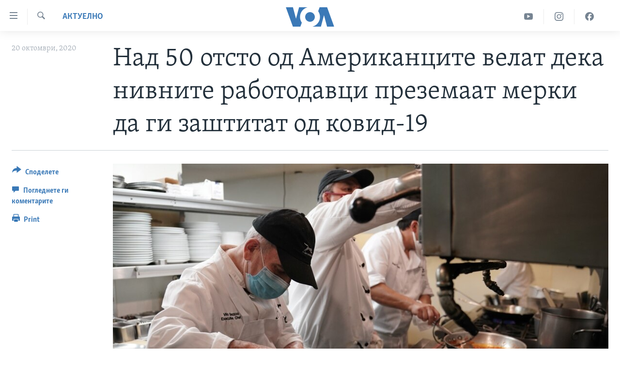

--- FILE ---
content_type: text/html; charset=utf-8
request_url: https://mk.voanews.com/a/covid-us-/5628941.html
body_size: 9289
content:

<!DOCTYPE html>
<html lang="mk" dir="ltr" class="no-js">
<head>
<link href="/Content/responsive/VOA/mk-MK/VOA-mk-MK.css?&amp;av=0.0.0.0&amp;cb=306" rel="stylesheet"/>
<script src="https://tags.voanews.com/voa-pangea/prod/utag.sync.js"></script> <script type='text/javascript' src='https://www.youtube.com/iframe_api' async></script>
<script type="text/javascript">
//a general 'js' detection, must be on top level in <head>, due to CSS performance
document.documentElement.className = "js";
var cacheBuster = "306";
var appBaseUrl = "/";
var imgEnhancerBreakpoints = [0, 144, 256, 408, 650, 1023, 1597];
var isLoggingEnabled = false;
var isPreviewPage = false;
var isLivePreviewPage = false;
if (!isPreviewPage) {
window.RFE = window.RFE || {};
window.RFE.cacheEnabledByParam = window.location.href.indexOf('nocache=1') === -1;
const url = new URL(window.location.href);
const params = new URLSearchParams(url.search);
// Remove the 'nocache' parameter
params.delete('nocache');
// Update the URL without the 'nocache' parameter
url.search = params.toString();
window.history.replaceState(null, '', url.toString());
} else {
window.addEventListener('load', function() {
const links = window.document.links;
for (let i = 0; i < links.length; i++) {
links[i].href = '#';
links[i].target = '_self';
}
})
}
var pwaEnabled = false;
var swCacheDisabled;
</script>
<meta charset="utf-8" />
<title>Над 50 отсто од Американците велат дека нивните работодавци преземаат мерки да ги заштитат од ковид-19</title>
<meta name="description" content="Еден на секои четири работници, пак, размислува да ја напушти работата поради страв од пандемијата, објави Асошиетед прес" />
<meta name="keywords" content="Актуелно, САД, САД, ковид" />
<meta name="viewport" content="width=device-width, initial-scale=1.0" />
<meta http-equiv="X-UA-Compatible" content="IE=edge" />
<meta name="robots" content="max-image-preview:large"><meta property="fb:pages" content="176413438620" />
<meta name="msvalidate.01" content="3286EE554B6F672A6F2E608C02343C0E" /><meta name="yandex-verification" content="0a637fd1c34879ec" />
<link href="https://mk.voanews.com/a/covid-us-/5628941.html" rel="canonical" />
<meta name="apple-mobile-web-app-title" content="Глас на Америка" />
<meta name="apple-mobile-web-app-status-bar-style" content="black" />
<meta name="apple-itunes-app" content="app-id=632618796, app-argument=//5628941.ltr" />
<meta content="Над 50 отсто од Американците велат дека нивните работодавци преземаат мерки да ги заштитат од ковид-19" property="og:title" />
<meta content="Еден на секои четири работници, пак, размислува да ја напушти работата поради страв од пандемијата, објави Асошиетед прес" property="og:description" />
<meta content="article" property="og:type" />
<meta content="https://mk.voanews.com/a/covid-us-/5628941.html" property="og:url" />
<meta content="ВОА" property="og:site_name" />
<meta content="https://www.facebook.com/glasnaamerika" property="article:publisher" />
<meta content="https://gdb.voanews.com/ec96e569-572a-4f67-b81c-d937ccd168b4.jpg" property="og:image" />
<meta content="129169410948885" property="fb:app_id" />
<meta content="summary_large_image" name="twitter:card" />
<meta content="@VOAMacedonian" name="twitter:site" />
<meta content="https://gdb.voanews.com/ec96e569-572a-4f67-b81c-d937ccd168b4.jpg" name="twitter:image" />
<meta content="Над 50 отсто од Американците велат дека нивните работодавци преземаат мерки да ги заштитат од ковид-19" name="twitter:title" />
<meta content="Еден на секои четири работници, пак, размислува да ја напушти работата поради страв од пандемијата, објави Асошиетед прес" name="twitter:description" />
<link rel="amphtml" href="https://mk.voanews.com/amp/covid-us-/5628941.html" />
<script type="application/ld+json">{"articleSection":"Актуелно","isAccessibleForFree":true,"headline":"Над 50 отсто од Американците велат дека нивните работодавци преземаат мерки да ги заштитат од ковид-19","inLanguage":"mk-MK","keywords":"Актуелно, САД, САД, ковид","author":{"@type":"Person","name":"VOA"},"datePublished":"2020-10-20 19:11:01Z","dateModified":"2020-10-20 19:42:01Z","publisher":{"logo":{"width":512,"height":220,"@type":"ImageObject","url":"https://mk.voanews.com/Content/responsive/VOA/mk-MK/img/logo.png"},"@type":"NewsMediaOrganization","url":"https://mk.voanews.com","sameAs":["https://facebook.com/glasnaamerika","https://www.instagram.com/glasnaamerika/","https://twitter.com/glasnaamerika","https://www.youtube.com/user/voamacedonian"],"name":"Глас на Америка","alternateName":""},"@context":"https://schema.org","@type":"NewsArticle","mainEntityOfPage":"https://mk.voanews.com/a/covid-us-/5628941.html","url":"https://mk.voanews.com/a/covid-us-/5628941.html","description":"Еден на секои четири работници, пак, размислува да ја напушти работата поради страв од пандемијата, објави Асошиетед прес","image":{"width":1080,"height":608,"@type":"ImageObject","url":"https://gdb.voanews.com/ec96e569-572a-4f67-b81c-d937ccd168b4_w1080_h608.jpg"},"name":"Над 50 отсто од Американците велат дека нивните работодавци преземаат мерки да ги заштитат од ковид-19"}</script>
<script src="/Scripts/responsive/infographics.b?v=dVbZ-Cza7s4UoO3BqYSZdbxQZVF4BOLP5EfYDs4kqEo1&amp;av=0.0.0.0&amp;cb=306"></script>
<script src="/Scripts/responsive/loader.b?v=Q26XNwrL6vJYKjqFQRDnx01Lk2pi1mRsuLEaVKMsvpA1&amp;av=0.0.0.0&amp;cb=306"></script>
<link rel="icon" type="image/svg+xml" href="/Content/responsive/VOA/img/webApp/favicon.svg" />
<link rel="alternate icon" href="/Content/responsive/VOA/img/webApp/favicon.ico" />
<link rel="apple-touch-icon" sizes="152x152" href="/Content/responsive/VOA/img/webApp/ico-152x152.png" />
<link rel="apple-touch-icon" sizes="144x144" href="/Content/responsive/VOA/img/webApp/ico-144x144.png" />
<link rel="apple-touch-icon" sizes="114x114" href="/Content/responsive/VOA/img/webApp/ico-114x114.png" />
<link rel="apple-touch-icon" sizes="72x72" href="/Content/responsive/VOA/img/webApp/ico-72x72.png" />
<link rel="apple-touch-icon-precomposed" href="/Content/responsive/VOA/img/webApp/ico-57x57.png" />
<link rel="icon" sizes="192x192" href="/Content/responsive/VOA/img/webApp/ico-192x192.png" />
<link rel="icon" sizes="128x128" href="/Content/responsive/VOA/img/webApp/ico-128x128.png" />
<meta name="msapplication-TileColor" content="#ffffff" />
<meta name="msapplication-TileImage" content="/Content/responsive/VOA/img/webApp/ico-144x144.png" />
<link rel="alternate" type="application/rss+xml" title="VOA - Top Stories [RSS]" href="/api/" />
<link rel="sitemap" type="application/rss+xml" href="/sitemap.xml" />
</head>
<body class=" nav-no-loaded cc_theme pg-article print-lay-article js-category-to-nav nojs-images ">
<script type="text/javascript" >
var analyticsData = {url:"https://mk.voanews.com/a/covid-us-/5628941.html",property_id:"474",article_uid:"5628941",page_title:"Над 50 отсто од Американците велат дека нивните работодавци преземаат мерки да ги заштитат од ковид-19",page_type:"article",content_type:"article",subcontent_type:"article",last_modified:"2020-10-20 19:42:01Z",pub_datetime:"2020-10-20 19:11:01Z",pub_year:"2020",pub_month:"10",pub_day:"20",pub_hour:"19",pub_weekday:"Tuesday",section:"актуелно",english_section:"aktuelno",byline:"",categories:"aktuelno,aktuelno-usa",tags:"сад;ковид",domain:"mk.voanews.com",language:"Macedonian",language_service:"VOA Macedonian",platform:"web",copied:"no",copied_article:"",copied_title:"",runs_js:"Yes",cms_release:"8.44.0.0.306",enviro_type:"prod",slug:"covid-us-",entity:"VOA",short_language_service:"MAC",platform_short:"W",page_name:"Над 50 отсто од Американците велат дека нивните работодавци преземаат мерки да ги заштитат од ковид-19"};
</script>
<noscript><iframe src="https://www.googletagmanager.com/ns.html?id=GTM-N8MP7P" height="0" width="0" style="display:none;visibility:hidden"></iframe></noscript><script type="text/javascript" data-cookiecategory="analytics">
var gtmEventObject = Object.assign({}, analyticsData, {event: 'page_meta_ready'});window.dataLayer = window.dataLayer || [];window.dataLayer.push(gtmEventObject);
if (top.location === self.location) { //if not inside of an IFrame
var renderGtm = "true";
if (renderGtm === "true") {
(function(w,d,s,l,i){w[l]=w[l]||[];w[l].push({'gtm.start':new Date().getTime(),event:'gtm.js'});var f=d.getElementsByTagName(s)[0],j=d.createElement(s),dl=l!='dataLayer'?'&l='+l:'';j.async=true;j.src='//www.googletagmanager.com/gtm.js?id='+i+dl;f.parentNode.insertBefore(j,f);})(window,document,'script','dataLayer','GTM-N8MP7P');
}
}
</script>
<!--Analytics tag js version start-->
<script type="text/javascript" data-cookiecategory="analytics">
var utag_data = Object.assign({}, analyticsData, {});
if(typeof(TealiumTagFrom)==='function' && typeof(TealiumTagSearchKeyword)==='function') {
var utag_from=TealiumTagFrom();var utag_searchKeyword=TealiumTagSearchKeyword();
if(utag_searchKeyword!=null && utag_searchKeyword!=='' && utag_data["search_keyword"]==null) utag_data["search_keyword"]=utag_searchKeyword;if(utag_from!=null && utag_from!=='') utag_data["from"]=TealiumTagFrom();}
if(window.top!== window.self&&utag_data.page_type==="snippet"){utag_data.page_type = 'iframe';}
try{if(window.top!==window.self&&window.self.location.hostname===window.top.location.hostname){utag_data.platform = 'self-embed';utag_data.platform_short = 'se';}}catch(e){if(window.top!==window.self&&window.self.location.search.includes("platformType=self-embed")){utag_data.platform = 'cross-promo';utag_data.platform_short = 'cp';}}
(function(a,b,c,d){ a="https://tags.voanews.com/voa-pangea/prod/utag.js"; b=document;c="script";d=b.createElement(c);d.src=a;d.type="text/java"+c;d.async=true; a=b.getElementsByTagName(c)[0];a.parentNode.insertBefore(d,a); })();
</script>
<!--Analytics tag js version end-->
<!-- Analytics tag management NoScript -->
<noscript>
<img style="position: absolute; border: none;" src="https://ssc.voanews.com/b/ss/bbgprod,bbgentityvoa/1/G.4--NS/1885770194?pageName=voa%3amac%3aw%3aarticle%3a%d0%9d%d0%b0%d0%b4%2050%20%d0%be%d1%82%d1%81%d1%82%d0%be%20%d0%be%d0%b4%20%d0%90%d0%bc%d0%b5%d1%80%d0%b8%d0%ba%d0%b0%d0%bd%d1%86%d0%b8%d1%82%d0%b5%20%d0%b2%d0%b5%d0%bb%d0%b0%d1%82%20%d0%b4%d0%b5%d0%ba%d0%b0%20%d0%bd%d0%b8%d0%b2%d0%bd%d0%b8%d1%82%d0%b5%20%d1%80%d0%b0%d0%b1%d0%be%d1%82%d0%be%d0%b4%d0%b0%d0%b2%d1%86%d0%b8%20%d0%bf%d1%80%d0%b5%d0%b7%d0%b5%d0%bc%d0%b0%d0%b0%d1%82%20%d0%bc%d0%b5%d1%80%d0%ba%d0%b8%20%d0%b4%d0%b0%20%d0%b3%d0%b8%20%d0%b7%d0%b0%d1%88%d1%82%d0%b8%d1%82%d0%b0%d1%82%20%d0%be%d0%b4%20%d0%ba%d0%be%d0%b2%d0%b8%d0%b4-19&amp;c6=%d0%9d%d0%b0%d0%b4%2050%20%d0%be%d1%82%d1%81%d1%82%d0%be%20%d0%be%d0%b4%20%d0%90%d0%bc%d0%b5%d1%80%d0%b8%d0%ba%d0%b0%d0%bd%d1%86%d0%b8%d1%82%d0%b5%20%d0%b2%d0%b5%d0%bb%d0%b0%d1%82%20%d0%b4%d0%b5%d0%ba%d0%b0%20%d0%bd%d0%b8%d0%b2%d0%bd%d0%b8%d1%82%d0%b5%20%d1%80%d0%b0%d0%b1%d0%be%d1%82%d0%be%d0%b4%d0%b0%d0%b2%d1%86%d0%b8%20%d0%bf%d1%80%d0%b5%d0%b7%d0%b5%d0%bc%d0%b0%d0%b0%d1%82%20%d0%bc%d0%b5%d1%80%d0%ba%d0%b8%20%d0%b4%d0%b0%20%d0%b3%d0%b8%20%d0%b7%d0%b0%d1%88%d1%82%d0%b8%d1%82%d0%b0%d1%82%20%d0%be%d0%b4%20%d0%ba%d0%be%d0%b2%d0%b8%d0%b4-19&amp;v36=8.44.0.0.306&amp;v6=D=c6&amp;g=https%3a%2f%2fmk.voanews.com%2fa%2fcovid-us-%2f5628941.html&amp;c1=D=g&amp;v1=D=g&amp;events=event1,event52&amp;c16=voa%20macedonian&amp;v16=D=c16&amp;c5=aktuelno&amp;v5=D=c5&amp;ch=%d0%90%d0%ba%d1%82%d1%83%d0%b5%d0%bb%d0%bd%d0%be&amp;c15=macedonian&amp;v15=D=c15&amp;c4=article&amp;v4=D=c4&amp;c14=5628941&amp;v14=D=c14&amp;v20=no&amp;c17=web&amp;v17=D=c17&amp;mcorgid=518abc7455e462b97f000101%40adobeorg&amp;server=mk.voanews.com&amp;pageType=D=c4&amp;ns=bbg&amp;v29=D=server&amp;v25=voa&amp;v30=474&amp;v105=D=User-Agent " alt="analytics" width="1" height="1" /></noscript>
<!-- End of Analytics tag management NoScript -->
<!--*** Accessibility links - For ScreenReaders only ***-->
<section>
<div class="sr-only">
<h2>Линкови за пристапност</h2>
<ul>
<li><a href="#content" data-disable-smooth-scroll="1">Премини на главната содржина</a></li>
<li><a href="#navigation" data-disable-smooth-scroll="1">Премини до страната за навигација</a></li>
<li><a href="#txtHeaderSearch" data-disable-smooth-scroll="1">Пребарувај</a></li>
</ul>
</div>
</section>
<div dir="ltr">
<div id="page">
<aside>
<div class="c-lightbox overlay-modal">
<div class="c-lightbox__intro">
<h2 class="c-lightbox__intro-title"></h2>
<button class="btn btn--rounded c-lightbox__btn c-lightbox__intro-next" title="Следно">
<span class="ico ico--rounded ico-chevron-forward"></span>
<span class="sr-only">Следно</span>
</button>
</div>
<div class="c-lightbox__nav">
<button class="btn btn--rounded c-lightbox__btn c-lightbox__btn--close" title="Затворете">
<span class="ico ico--rounded ico-close"></span>
<span class="sr-only">Затворете</span>
</button>
<button class="btn btn--rounded c-lightbox__btn c-lightbox__btn--prev" title="Претходно">
<span class="ico ico--rounded ico-chevron-backward"></span>
<span class="sr-only">Претходно</span>
</button>
<button class="btn btn--rounded c-lightbox__btn c-lightbox__btn--next" title="Следно">
<span class="ico ico--rounded ico-chevron-forward"></span>
<span class="sr-only">Следно</span>
</button>
</div>
<div class="c-lightbox__content-wrap">
<figure class="c-lightbox__content">
<span class="c-spinner c-spinner--lightbox">
<img src="/Content/responsive/img/player-spinner.png"
alt="please wait"
title="please wait" />
</span>
<div class="c-lightbox__img">
<div class="thumb">
<img src="" alt="" />
</div>
</div>
<figcaption>
<div class="c-lightbox__info c-lightbox__info--foot">
<span class="c-lightbox__counter"></span>
<span class="caption c-lightbox__caption"></span>
</div>
</figcaption>
</figure>
</div>
<div class="hidden">
<div class="content-advisory__box content-advisory__box--lightbox">
<span class="content-advisory__box-text">This image contains sensitive content which some people may find offensive or disturbing.</span>
<button class="btn btn--transparent content-advisory__box-btn m-t-md" value="text" type="button">
<span class="btn__text">
Click to reveal
</span>
</button>
</div>
</div>
</div>
<div class="print-dialogue">
<div class="container">
<h3 class="print-dialogue__title section-head">Print Options:</h3>
<div class="print-dialogue__opts">
<ul class="print-dialogue__opt-group">
<li class="form__group form__group--checkbox">
<input class="form__check " id="checkboxImages" name="checkboxImages" type="checkbox" checked="checked" />
<label for="checkboxImages" class="form__label m-t-md">Images</label>
</li>
<li class="form__group form__group--checkbox">
<input class="form__check " id="checkboxMultimedia" name="checkboxMultimedia" type="checkbox" checked="checked" />
<label for="checkboxMultimedia" class="form__label m-t-md">Multimedia</label>
</li>
</ul>
<ul class="print-dialogue__opt-group">
<li class="form__group form__group--checkbox">
<input class="form__check " id="checkboxEmbedded" name="checkboxEmbedded" type="checkbox" checked="checked" />
<label for="checkboxEmbedded" class="form__label m-t-md">Embedded Content</label>
</li>
<li class="form__group form__group--checkbox">
<input class="form__check " id="checkboxComments" name="checkboxComments" type="checkbox" />
<label for="checkboxComments" class="form__label m-t-md">Comments</label>
</li>
</ul>
</div>
<div class="print-dialogue__buttons">
<button class="btn btn--secondary close-button" type="button" title="Откажете">
<span class="btn__text ">Откажете</span>
</button>
<button class="btn btn-cust-print m-l-sm" type="button" title="Print">
<span class="btn__text ">Print</span>
</button>
</div>
</div>
</div>
<div class="ctc-message pos-fix">
<div class="ctc-message__inner">Link has been copied to clipboard</div>
</div>
</aside>
<div class="hdr-20 hdr-20--big">
<div class="hdr-20__inner">
<div class="hdr-20__max pos-rel">
<div class="hdr-20__side hdr-20__side--primary d-flex">
<label data-for="main-menu-ctrl" data-switcher-trigger="true" data-switch-target="main-menu-ctrl" class="burger hdr-trigger pos-rel trans-trigger" data-trans-evt="click" data-trans-id="menu">
<span class="ico ico-close hdr-trigger__ico hdr-trigger__ico--close burger__ico burger__ico--close"></span>
<span class="ico ico-menu hdr-trigger__ico hdr-trigger__ico--open burger__ico burger__ico--open"></span>
</label>
<div class="menu-pnl pos-fix trans-target" data-switch-target="main-menu-ctrl" data-trans-id="menu">
<div class="menu-pnl__inner">
<nav class="main-nav menu-pnl__item menu-pnl__item--first">
<ul class="main-nav__list accordeon" data-analytics-tales="false" data-promo-name="link" data-location-name="nav,secnav">
<li class="main-nav__item">
<a class="main-nav__item-name main-nav__item-name--link" href="http://m.mk.voanews.com/" title="Дома" >Дома</a>
</li>
<li class="main-nav__item accordeon__item" data-switch-target="menu-item-1288">
<label class="main-nav__item-name main-nav__item-name--label accordeon__control-label" data-switcher-trigger="true" data-for="menu-item-1288">
Рубрики
<span class="ico ico-chevron-down main-nav__chev"></span>
</label>
<div class="main-nav__sub-list">
<a class="main-nav__item-name main-nav__item-name--link main-nav__item-name--sub" href="/z/1733" title="САД" data-item-name="aktuelno-usa" >САД</a>
<a class="main-nav__item-name main-nav__item-name--link main-nav__item-name--sub" href="/z/1729" title="Македонија" data-item-name="aktuelno-macedonia" >Македонија</a>
<a class="main-nav__item-name main-nav__item-name--link main-nav__item-name--sub" href="/z/1724" title="Свет" data-item-name="aktuelno-world" >Свет</a>
<a class="main-nav__item-name main-nav__item-name--link main-nav__item-name--sub" href="/z/1725" title="Економија" data-item-name="aktuelno-economy" >Економија</a>
<a class="main-nav__item-name main-nav__item-name--link main-nav__item-name--sub" href="/z/1731" title="Политика" data-item-name="aktuelno-politics" >Политика</a>
<a class="main-nav__item-name main-nav__item-name--link main-nav__item-name--sub" href="/z/1727" title="Здравје" data-item-name="aktuelno-health" >Здравје</a>
<a class="main-nav__item-name main-nav__item-name--link main-nav__item-name--sub" href="/z/1732" title="Наука" data-item-name="aktuelno-science" >Наука</a>
<a class="main-nav__item-name main-nav__item-name--link main-nav__item-name--sub" href="/z/1723" title="Уметност и забава" data-item-name="aktuelno-culture" >Уметност и забава</a>
<a class="main-nav__item-name main-nav__item-name--link main-nav__item-name--sub" href="/z/1728" title="Интервјуа" data-item-name="aktuelno-interviews" >Интервјуа</a>
</div>
</li>
<li class="main-nav__item">
<a class="main-nav__item-name main-nav__item-name--link" href="/z/1730" title="Фотогалерии" data-item-name="photos" >Фотогалерии</a>
</li>
<li class="main-nav__item">
<a class="main-nav__item-name main-nav__item-name--link" href="/z/7703" title="Документарци" data-item-name="documentaries" >Документарци</a>
</li>
<li class="main-nav__item accordeon__item" data-switch-target="menu-item-767">
<label class="main-nav__item-name main-nav__item-name--label accordeon__control-label" data-switcher-trigger="true" data-for="menu-item-767">
Архивирана програма
<span class="ico ico-chevron-down main-nav__chev"></span>
</label>
<div class="main-nav__sub-list">
<a class="main-nav__item-name main-nav__item-name--link main-nav__item-name--sub" href="https://mk.voanews.com/z/1735" title="Newsflash - Архива" >Newsflash - Архива</a>
<a class="main-nav__item-name main-nav__item-name--link main-nav__item-name--sub" href="/z/2238" title="Вести од САД во минута - Архива" data-item-name="voa-60" >Вести од САД во минута - Архива</a>
<a class="main-nav__item-name main-nav__item-name--link main-nav__item-name--sub" href="https://mk.voanews.com/p/7392.html" title="Избори во САД 2020 - Архива" >Избори во САД 2020 - Архива</a>
</div>
</li>
<li class="main-nav__item">
<a class="main-nav__item-name main-nav__item-name--link" href="/p/3921.html" title="За нас" data-item-name="about-us-mk" >За нас</a>
</li>
</ul>
</nav>
<div class="menu-pnl__item">
<a href="https://learningenglish.voanews.com/" class="menu-pnl__item-link" alt="Learning English">Learning English</a>
</div>
<div class="menu-pnl__item menu-pnl__item--social">
<h5 class="menu-pnl__sub-head">Накусо...</h5>
<a href="https://facebook.com/glasnaamerika" title="Следете не` на Фејсбук" data-analytics-text="follow_on_facebook" class="btn btn--rounded btn--social-inverted menu-pnl__btn js-social-btn btn-facebook" target="_blank" rel="noopener">
<span class="ico ico-facebook-alt ico--rounded"></span>
</a>
<a href="https://www.instagram.com/glasnaamerika/" title="Follow us on Instagram" data-analytics-text="follow_on_instagram" class="btn btn--rounded btn--social-inverted menu-pnl__btn js-social-btn btn-instagram" target="_blank" rel="noopener">
<span class="ico ico-instagram ico--rounded"></span>
</a>
<a href="https://twitter.com/glasnaamerika" title="Следете не` на Твитер" data-analytics-text="follow_on_twitter" class="btn btn--rounded btn--social-inverted menu-pnl__btn js-social-btn btn-twitter" target="_blank" rel="noopener">
<span class="ico ico-twitter ico--rounded"></span>
</a>
<a href="https://www.youtube.com/user/voamacedonian" title="Следете не` на Јутјуб" data-analytics-text="follow_on_youtube" class="btn btn--rounded btn--social-inverted menu-pnl__btn js-social-btn btn-youtube" target="_blank" rel="noopener">
<span class="ico ico-youtube ico--rounded"></span>
</a>
</div>
<div class="menu-pnl__item">
<a href="/navigation/allsites" class="menu-pnl__item-link">
<span class="ico ico-languages "></span>
Јазици
</a>
</div>
</div>
</div>
<label data-for="top-search-ctrl" data-switcher-trigger="true" data-switch-target="top-search-ctrl" class="top-srch-trigger hdr-trigger">
<span class="ico ico-close hdr-trigger__ico hdr-trigger__ico--close top-srch-trigger__ico top-srch-trigger__ico--close"></span>
<span class="ico ico-search hdr-trigger__ico hdr-trigger__ico--open top-srch-trigger__ico top-srch-trigger__ico--open"></span>
</label>
<div class="srch-top srch-top--in-header" data-switch-target="top-search-ctrl">
<div class="container">
<form action="/s" class="srch-top__form srch-top__form--in-header" id="form-topSearchHeader" method="get" role="search"><label for="txtHeaderSearch" class="sr-only">Search</label>
<input type="text" id="txtHeaderSearch" name="k" placeholder="Внесете израз за пребарување" accesskey="s" value="" class="srch-top__input analyticstag-event" onkeydown="if (event.keyCode === 13) { FireAnalyticsTagEventOnSearch('search', $dom.get('#txtHeaderSearch')[0].value) }" />
<button title="Search" type="submit" class="btn btn--top-srch analyticstag-event" onclick="FireAnalyticsTagEventOnSearch('search', $dom.get('#txtHeaderSearch')[0].value) ">
<span class="ico ico-search"></span>
</button></form>
</div>
</div>
<a href="/" class="main-logo-link">
<img src="/Content/responsive/VOA/mk-MK/img/logo-compact.svg" class="main-logo main-logo--comp" alt="site logo">
<img src="/Content/responsive/VOA/mk-MK/img/logo.svg" class="main-logo main-logo--big" alt="site logo">
</a>
</div>
<div class="hdr-20__side hdr-20__side--secondary d-flex">
<a href="https://www.facebook.com/glasnaamerika" title="Facebook" class="hdr-20__secondary-item" data-item-name="custom1">
<span class="ico-custom ico-custom--1 hdr-20__secondary-icon"></span>
</a>
<a href="https://www.instagram.com/glasnaamerika/" title="Instagram" class="hdr-20__secondary-item" data-item-name="custom3">
<span class="ico-custom ico-custom--3 hdr-20__secondary-icon"></span>
</a>
<a href="https://www.youtube.com/user/voamacedonian" title="YouTube" class="hdr-20__secondary-item" data-item-name="custom2">
<span class="ico-custom ico-custom--2 hdr-20__secondary-icon"></span>
</a>
<a href="/s" title="Search" class="hdr-20__secondary-item hdr-20__secondary-item--search" data-item-name="search">
<span class="ico ico-search hdr-20__secondary-icon hdr-20__secondary-icon--search"></span>
</a>
<div class="srch-bottom">
<form action="/s" class="srch-bottom__form d-flex" id="form-bottomSearch" method="get" role="search"><label for="txtSearch" class="sr-only">Search</label>
<input type="search" id="txtSearch" name="k" placeholder="Внесете израз за пребарување" accesskey="s" value="" class="srch-bottom__input analyticstag-event" onkeydown="if (event.keyCode === 13) { FireAnalyticsTagEventOnSearch('search', $dom.get('#txtSearch')[0].value) }" />
<button title="Search" type="submit" class="btn btn--bottom-srch analyticstag-event" onclick="FireAnalyticsTagEventOnSearch('search', $dom.get('#txtSearch')[0].value) ">
<span class="ico ico-search"></span>
</button></form>
</div>
</div>
<img src="/Content/responsive/VOA/mk-MK/img/logo-print.gif" class="logo-print" alt="site logo">
<img src="/Content/responsive/VOA/mk-MK/img/logo-print_color.png" class="logo-print logo-print--color" alt="site logo">
</div>
</div>
</div>
<script>
if (document.body.className.indexOf('pg-home') > -1) {
var nav2In = document.querySelector('.hdr-20__inner');
var nav2Sec = document.querySelector('.hdr-20__side--secondary');
var secStyle = window.getComputedStyle(nav2Sec);
if (nav2In && window.pageYOffset < 150 && secStyle['position'] !== 'fixed') {
nav2In.classList.add('hdr-20__inner--big')
}
}
</script>
<div class="c-hlights c-hlights--breaking c-hlights--no-item" data-hlight-display="mobile,desktop">
<div class="c-hlights__wrap container p-0">
<div class="c-hlights__nav">
<a role="button" href="#" title="Претходно">
<span class="ico ico-chevron-backward m-0"></span>
<span class="sr-only">Претходно</span>
</a>
<a role="button" href="#" title="Следно">
<span class="ico ico-chevron-forward m-0"></span>
<span class="sr-only">Следно</span>
</a>
</div>
<span class="c-hlights__label">
<span class="">Breaking News</span>
<span class="switcher-trigger">
<label data-for="more-less-1" data-switcher-trigger="true" class="switcher-trigger__label switcher-trigger__label--more p-b-0" title="Повеќе прикажано">
<span class="ico ico-chevron-down"></span>
</label>
<label data-for="more-less-1" data-switcher-trigger="true" class="switcher-trigger__label switcher-trigger__label--less p-b-0" title="Show less">
<span class="ico ico-chevron-up"></span>
</label>
</span>
</span>
<ul class="c-hlights__items switcher-target" data-switch-target="more-less-1">
</ul>
</div>
</div> <div id="content">
<main class="container">
<div class="hdr-container">
<div class="row">
<div class="col-category col-xs-12 col-md-2 pull-left"> <div class="category js-category">
<a class="" href="/z/1721">Актуелно</a> </div>
</div><div class="col-title col-xs-12 col-md-10 pull-right"> <h1 class="title pg-title">
Над 50 отсто од Американците велат дека нивните работодавци преземаат мерки да ги заштитат од ковид-19
</h1>
</div><div class="col-publishing-details col-xs-12 col-sm-12 col-md-2 pull-left"> <div class="publishing-details ">
<div class="published">
<span class="date" >
<time pubdate="pubdate" datetime="2020-10-20T21:11:01+01:00">
20 октомври, 2020
</time>
</span>
</div>
</div>
</div><div class="col-lg-12 separator"> <div class="separator">
<hr class="title-line" />
</div>
</div><div class="col-multimedia col-xs-12 col-md-10 pull-right"> <div class="cover-media">
<figure class="media-image js-media-expand">
<div class="img-wrap">
<div class="thumb thumb16_9">
<img src="https://gdb.voanews.com/80cf52ca-c4b7-4bf7-aeee-5e91b5394af5_w250_r1_s.jpg" alt="" />
</div>
</div>
</figure>
</div>
</div><div class="col-xs-12 col-md-2 pull-left article-share pos-rel"> <div class="share--box">
<div class="sticky-share-container" style="display:none">
<div class="container">
<a href="https://mk.voanews.com" id="logo-sticky-share">&nbsp;</a>
<div class="pg-title pg-title--sticky-share">
Над 50 отсто од Американците велат дека нивните работодавци преземаат мерки да ги заштитат од ковид-19
</div>
<div class="sticked-nav-actions">
<!--This part is for sticky navigation display-->
<p class="buttons link-content-sharing p-0 ">
<button class="btn btn--link btn-content-sharing p-t-0 " id="btnContentSharing" value="text" role="Button" type="" title="Повеќе опции за споделување">
<span class="ico ico-share ico--l"></span>
<span class="btn__text ">
Споделете
</span>
</button>
</p>
<aside class="content-sharing js-content-sharing js-content-sharing--apply-sticky content-sharing--sticky"
role="complementary"
data-share-url="https://mk.voanews.com/a/covid-us-/5628941.html" data-share-title="Над 50 отсто од Американците велат дека нивните работодавци преземаат мерки да ги заштитат од ковид-19" data-share-text="Еден на секои четири работници, пак, размислува да ја напушти работата поради страв од пандемијата, објави Асошиетед прес
">
<div class="content-sharing__popover">
<h6 class="content-sharing__title">Споделете</h6>
<button href="#close" id="btnCloseSharing" class="btn btn--text-like content-sharing__close-btn">
<span class="ico ico-close ico--l"></span>
</button>
<ul class="content-sharing__list">
<li class="content-sharing__item">
<div class="ctc ">
<input type="text" class="ctc__input" readonly="readonly">
<a href="" js-href="https://mk.voanews.com/a/covid-us-/5628941.html" class="content-sharing__link ctc__button">
<span class="ico ico-copy-link ico--rounded ico--s"></span>
<span class="content-sharing__link-text">Copy link</span>
</a>
</div>
</li>
<li class="content-sharing__item">
<a href="https://facebook.com/sharer.php?u=https%3a%2f%2fmk.voanews.com%2fa%2fcovid-us-%2f5628941.html"
data-analytics-text="share_on_facebook"
title="Facebook" target="_blank"
class="content-sharing__link js-social-btn">
<span class="ico ico-facebook ico--rounded ico--s"></span>
<span class="content-sharing__link-text">Facebook</span>
</a>
</li>
<li class="content-sharing__item">
<a href="https://twitter.com/share?url=https%3a%2f%2fmk.voanews.com%2fa%2fcovid-us-%2f5628941.html&amp;text=%d0%9d%d0%b0%d0%b4+50+%d0%be%d1%82%d1%81%d1%82%d0%be+%d0%be%d0%b4+%d0%90%d0%bc%d0%b5%d1%80%d0%b8%d0%ba%d0%b0%d0%bd%d1%86%d0%b8%d1%82%d0%b5+%d0%b2%d0%b5%d0%bb%d0%b0%d1%82+%d0%b4%d0%b5%d0%ba%d0%b0+%d0%bd%d0%b8%d0%b2%d0%bd%d0%b8%d1%82%d0%b5+%d1%80%d0%b0%d0%b1%d0%be%d1%82%d0%be%d0%b4%d0%b0%d0%b2%d1%86%d0%b8+%d0%bf%d1%80%d0%b5%d0%b7%d0%b5%d0%bc%d0%b0%d0%b0%d1%82+%d0%bc%d0%b5%d1%80%d0%ba%d0%b8+%d0%b4%d0%b0+%d0%b3%d0%b8+%d0%b7%d0%b0%d1%88%d1%82%d0%b8%d1%82%d0%b0%d1%82+%d0%be%d0%b4+%d0%ba%d0%be%d0%b2%d0%b8%d0%b4-19"
data-analytics-text="share_on_twitter"
title="Twitter" target="_blank"
class="content-sharing__link js-social-btn">
<span class="ico ico-twitter ico--rounded ico--s"></span>
<span class="content-sharing__link-text">Twitter</span>
</a>
</li>
<li class="content-sharing__item">
<a href="mailto:?body=https%3a%2f%2fmk.voanews.com%2fa%2fcovid-us-%2f5628941.html&amp;subject=Над 50 отсто од Американците велат дека нивните работодавци преземаат мерки да ги заштитат од ковид-19"
title="Email"
class="content-sharing__link ">
<span class="ico ico-email ico--rounded ico--s"></span>
<span class="content-sharing__link-text">Email</span>
</a>
</li>
</ul>
</div>
</aside>
</div>
</div>
</div>
<div class="links">
<p class="buttons link-content-sharing p-0 ">
<button class="btn btn--link btn-content-sharing p-t-0 " id="btnContentSharing" value="text" role="Button" type="" title="Повеќе опции за споделување">
<span class="ico ico-share ico--l"></span>
<span class="btn__text ">
Споделете
</span>
</button>
</p>
<aside class="content-sharing js-content-sharing " role="complementary"
data-share-url="https://mk.voanews.com/a/covid-us-/5628941.html" data-share-title="Над 50 отсто од Американците велат дека нивните работодавци преземаат мерки да ги заштитат од ковид-19" data-share-text="Еден на секои четири работници, пак, размислува да ја напушти работата поради страв од пандемијата, објави Асошиетед прес
">
<div class="content-sharing__popover">
<h6 class="content-sharing__title">Споделете</h6>
<button href="#close" id="btnCloseSharing" class="btn btn--text-like content-sharing__close-btn">
<span class="ico ico-close ico--l"></span>
</button>
<ul class="content-sharing__list">
<li class="content-sharing__item">
<div class="ctc ">
<input type="text" class="ctc__input" readonly="readonly">
<a href="" js-href="https://mk.voanews.com/a/covid-us-/5628941.html" class="content-sharing__link ctc__button">
<span class="ico ico-copy-link ico--rounded ico--l"></span>
<span class="content-sharing__link-text">Copy link</span>
</a>
</div>
</li>
<li class="content-sharing__item">
<a href="https://facebook.com/sharer.php?u=https%3a%2f%2fmk.voanews.com%2fa%2fcovid-us-%2f5628941.html"
data-analytics-text="share_on_facebook"
title="Facebook" target="_blank"
class="content-sharing__link js-social-btn">
<span class="ico ico-facebook ico--rounded ico--l"></span>
<span class="content-sharing__link-text">Facebook</span>
</a>
</li>
<li class="content-sharing__item">
<a href="https://twitter.com/share?url=https%3a%2f%2fmk.voanews.com%2fa%2fcovid-us-%2f5628941.html&amp;text=%d0%9d%d0%b0%d0%b4+50+%d0%be%d1%82%d1%81%d1%82%d0%be+%d0%be%d0%b4+%d0%90%d0%bc%d0%b5%d1%80%d0%b8%d0%ba%d0%b0%d0%bd%d1%86%d0%b8%d1%82%d0%b5+%d0%b2%d0%b5%d0%bb%d0%b0%d1%82+%d0%b4%d0%b5%d0%ba%d0%b0+%d0%bd%d0%b8%d0%b2%d0%bd%d0%b8%d1%82%d0%b5+%d1%80%d0%b0%d0%b1%d0%be%d1%82%d0%be%d0%b4%d0%b0%d0%b2%d1%86%d0%b8+%d0%bf%d1%80%d0%b5%d0%b7%d0%b5%d0%bc%d0%b0%d0%b0%d1%82+%d0%bc%d0%b5%d1%80%d0%ba%d0%b8+%d0%b4%d0%b0+%d0%b3%d0%b8+%d0%b7%d0%b0%d1%88%d1%82%d0%b8%d1%82%d0%b0%d1%82+%d0%be%d0%b4+%d0%ba%d0%be%d0%b2%d0%b8%d0%b4-19"
data-analytics-text="share_on_twitter"
title="Twitter" target="_blank"
class="content-sharing__link js-social-btn">
<span class="ico ico-twitter ico--rounded ico--l"></span>
<span class="content-sharing__link-text">Twitter</span>
</a>
</li>
<li class="content-sharing__item">
<a href="mailto:?body=https%3a%2f%2fmk.voanews.com%2fa%2fcovid-us-%2f5628941.html&amp;subject=Над 50 отсто од Американците велат дека нивните работодавци преземаат мерки да ги заштитат од ковид-19"
title="Email"
class="content-sharing__link ">
<span class="ico ico-email ico--rounded ico--l"></span>
<span class="content-sharing__link-text">Email</span>
</a>
</li>
</ul>
</div>
</aside>
<p class="buttons link-comments p-0">
<a href="#comments" class="btn btn--link p-t-0">
<span class="ico ico-comment"></span><span class="btn__text">
Погледнете ги коментарите
</span>
</a>
</p>
<p class="link-print visible-md visible-lg buttons p-0">
<button class="btn btn--link btn-print p-t-0" onclick="if (typeof FireAnalyticsTagEvent === 'function') {FireAnalyticsTagEvent({ on_page_event: 'print_story' });}return false" title="(CTRL+P)">
<span class="ico ico-print"></span>
<span class="btn__text">Print</span>
</button>
</p>
</div>
</div>
</div>
</div>
</div>
<div class="body-container">
<div class="row">
<div class="col-xs-12 col-sm-12 col-md-10 col-lg-10 pull-right">
<div class="row">
<div class="col-xs-12 col-sm-12 col-md-8 col-lg-8 pull-left bottom-offset content-offset">
<div class="intro intro--bold" >
<p >Еден на секои четири работници, пак, размислува да ја напушти работата поради страв од пандемијата, објави Асошиетед прес
</p>
</div>
<div id="article-content" class="content-floated-wrap fb-quotable">
<div class="wsw">
<span class="dateline">ВАШИНГТОН —&nbsp;</span>
<p>Пандемијата на коронавирус остави милиони Американци без работа, објави агенцијата Асошиетед прес, согласно неодамнешно истражување на јавното мислење. Многумина од тие што се` уште работат се изјасниле дека се исплашени и под стрес.</p>
<p>Според истражувањето, еден на секои четири работници размислува да ја напушти работата поради страв да не се зарази со ковид-19.</p>
<p>Околу седум од десет работници велат дека усогласувањето на работата и другите обврски им претставувало голем извор на стрес. И лицата кои работат надвор од дома велат дека имале страв од зараза.</p>
<p>Добра вест, според истражувањето, е што работодавците применувале мерки за заштита на нивните вработени.</p>
<p>Околу 57 отсто од работниците се изјасниле дека нивните работни средини преземаат вистински чекори за справување со пандемијата, додека 24 отсто велат дека работодавците презмеле мерки и повеќе од потребните.</p>
<p>Само 18 проценти од испитаниците кажале дека нивниот работодавец не преземал доволно мерки за заштита.</p>
</div>
<div id="comments" class="comments-parent">
<div class="row">
<div class="col-xs-12">
<div class="comments comments--fb">
<h3 class="section-head">Facebook Forum</h3>
<div class="comments-form comments-facebook">
<div class="fb-comments" data-href="https://mk.voanews.com/a/covid-us-/5628941.html" data-numposts="2" data-mobile="true"></div>
</div>
</div>
</div>
</div>
</div>
</div>
</div>
</div>
</div>
</div>
</div>
</main>
</div>
<footer role="contentinfo">
<div id="foot" class="foot">
<div class="container">
<div class="foot-nav collapsed" id="foot-nav">
<div class="menu">
<ul class="items">
<li class="socials block-socials">
<span class="handler" id="socials-handler">
Накусо...
</span>
<div class="inner">
<ul class="subitems follow">
<li>
<a href="https://facebook.com/glasnaamerika" title="Следете не` на Фејсбук" data-analytics-text="follow_on_facebook" class="btn btn--rounded js-social-btn btn-facebook" target="_blank" rel="noopener">
<span class="ico ico-facebook-alt ico--rounded"></span>
</a>
</li>
<li>
<a href="https://www.instagram.com/glasnaamerika/" title="Follow us on Instagram" data-analytics-text="follow_on_instagram" class="btn btn--rounded js-social-btn btn-instagram" target="_blank" rel="noopener">
<span class="ico ico-instagram ico--rounded"></span>
</a>
</li>
<li>
<a href="https://twitter.com/glasnaamerika" title="Следете не` на Твитер" data-analytics-text="follow_on_twitter" class="btn btn--rounded js-social-btn btn-twitter" target="_blank" rel="noopener">
<span class="ico ico-twitter ico--rounded"></span>
</a>
</li>
<li>
<a href="https://www.youtube.com/user/voamacedonian" title="Следете не` на Јутјуб" data-analytics-text="follow_on_youtube" class="btn btn--rounded js-social-btn btn-youtube" target="_blank" rel="noopener">
<span class="ico ico-youtube ico--rounded"></span>
</a>
</li>
<li>
<a href="/rssfeeds" title="RSS" data-analytics-text="follow_on_rss" class="btn btn--rounded js-social-btn btn-rss" >
<span class="ico ico-rss ico--rounded"></span>
</a>
</li>
<li>
<a href="/subscribe.html" title="Subscribe" data-analytics-text="follow_on_subscribe" class="btn btn--rounded js-social-btn btn-email" >
<span class="ico ico-email ico--rounded"></span>
</a>
</li>
</ul>
</div>
</li>
<li class="block-primary collapsed collapsible item">
<span class="handler">
ИНФО
<span title="close tab" class="ico ico-chevron-up"></span>
<span title="open tab" class="ico ico-chevron-down"></span>
<span title="add" class="ico ico-plus"></span>
<span title="remove" class="ico ico-minus"></span>
</span>
<div class="inner">
<ul class="subitems">
<li class="subitem">
<a class="handler" href="/p/3921.html" title="За нас" >За нас</a>
</li>
<li class="subitem">
<a class="handler" href="/p/3923.html" title="Контакт" >Контакт</a>
</li>
<li class="subitem">
<a class="handler" href="/p/3922.html" title="Услови за користење" >Услови за користење</a>
</li>
<li class="subitem">
<a class="handler" href="https://www.voanews.com/p/5338.html" title="Приватност" target="_blank" rel="noopener">Приватност</a>
</li>
<li class="subitem">
<a class="handler" href="https://www.voanews.com/section-508" title="Достапност" >Достапност</a>
</li>
<li class="subitem">
<a class="handler" href="http://www.bbgdirect.com/macedonian" title="BBG Direct" target="_blank" rel="noopener">BBG Direct</a>
</li>
</ul>
</div>
</li>
<li class="block-primary collapsed collapsible item">
<span class="handler">
Глас на Америка
<span title="close tab" class="ico ico-chevron-up"></span>
<span title="open tab" class="ico ico-chevron-down"></span>
<span title="add" class="ico ico-plus"></span>
<span title="remove" class="ico ico-minus"></span>
</span>
<div class="inner">
<ul class="subitems">
<li class="subitem">
<a class="handler" href="/z/1721" title="Актуелно" >Актуелно</a>
</li>
<li class="subitem">
<a class="handler" href="https://mk.voanews.com/z/1735" title="Newsflash (TV) - Архива" >Newsflash (TV) - Архива</a>
</li>
<li class="subitem">
<a class="handler" href="/z/2238" title="Вести од САД во минута - Архива" >Вести од САД во минута - Архива</a>
</li>
<li class="subitem">
<a class="handler" href="https://mk.voanews.com/p/7392.html" title="Избори во САД 2020 - Архива" >Избори во САД 2020 - Архива</a>
</li>
<li class="subitem">
<a class="handler" href="https://editorials.voa.gov/z/6199" title="Став на владата на САД" >Став на владата на САД</a>
</li>
</ul>
</div>
</li>
</ul>
</div>
</div>
<div class="foot__item foot__item--copyrights">
<p class="copyright">Глас на Америка © 2026 VOA, Inc. Сите права задржани.</p>
</div>
</div>
</div>
</footer> </div>
</div>
<script defer src="/Scripts/responsive/serviceWorkerInstall.js?cb=306"></script>
<script type="text/javascript">
// opera mini - disable ico font
if (navigator.userAgent.match(/Opera Mini/i)) {
document.getElementsByTagName("body")[0].className += " can-not-ff";
}
// mobile browsers test
if (typeof RFE !== 'undefined' && RFE.isMobile) {
if (RFE.isMobile.any()) {
document.getElementsByTagName("body")[0].className += " is-mobile";
}
else {
document.getElementsByTagName("body")[0].className += " is-not-mobile";
}
}
</script>
<script src="/conf.js?x=306" type="text/javascript"></script>
<div class="responsive-indicator">
<div class="visible-xs-block">XS</div>
<div class="visible-sm-block">SM</div>
<div class="visible-md-block">MD</div>
<div class="visible-lg-block">LG</div>
</div>
<script type="text/javascript">
var bar_data = {
"apiId": "5628941",
"apiType": "1",
"isEmbedded": "0",
"culture": "mk-MK",
"cookieName": "cmsLoggedIn",
"cookieDomain": "mk.voanews.com"
};
</script>
<div id="scriptLoaderTarget" style="display:none;contain:strict;"></div>
</body>
</html>